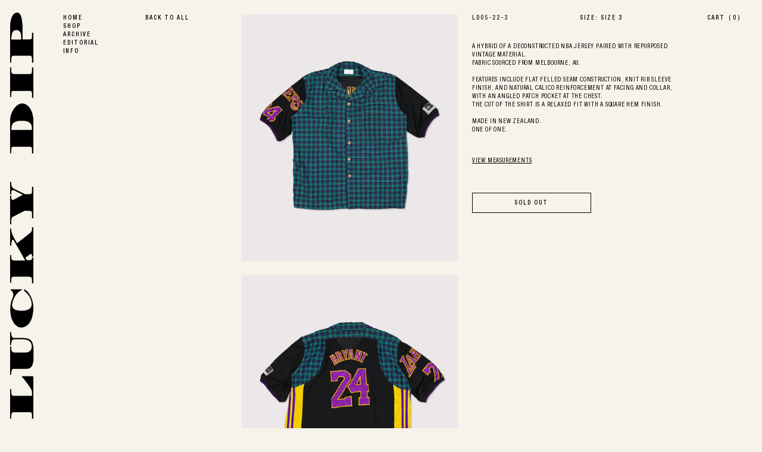

--- FILE ---
content_type: text/html; charset=utf-8
request_url: https://shop.luckydipclothing.com/products/ld05-22-8
body_size: 15556
content:
<!doctype html>
<html class="no-js" lang="en">
<head>
  <meta charset="utf-8">
  <meta http-equiv="X-UA-Compatible" content="IE=edge">
  <meta name="viewport" content="width=device-width,initial-scale=1,user-scalable=no">
  <meta name="theme-color" content="#ffffff">
  
  <link rel="canonical" href="https://shop.luckydipclothing.com/products/ld05-22-8">
  <title>
  Hawaiian NBA Shirt &ndash; Lucky Dip Inventory
  </title>
  <meta name="google-site-verification" content="" />
  
  <meta name="description" content="Details: Hawaiian shirt | NBA | Made in New Zealand">
  
  <meta name="author" content="meide.studio">
  <meta name="keywords" content="luckydip, lucky dip clothing">
  <!-- /snippets/social-meta-tags.liquid -->




<meta property="og:site_name" content="Lucky Dip Inventory">
<meta property="og:url" content="https://shop.luckydipclothing.com/products/ld05-22-8">
<meta property="og:title" content="Hawaiian NBA Shirt">
<meta property="og:type" content="product">
<meta property="og:description" content="Details: Hawaiian shirt | NBA | Made in New Zealand">

  <meta property="og:price:amount" content="450.00">
  <meta property="og:price:currency" content="NZD">

<meta property="og:image" content="http://shop.luckydipclothing.com/cdn/shop/products/8a_f206cbc7-6f8c-40bb-a263-d0f9f1b5f483_1200x1200.jpg?v=1649222444"><meta property="og:image" content="http://shop.luckydipclothing.com/cdn/shop/products/8b_f8f90cbb-af17-4355-bb4a-629d29786816_1200x1200.jpg?v=1649222444"><meta property="og:image" content="http://shop.luckydipclothing.com/cdn/shop/products/8c_f71f5d8f-1507-477a-a870-6de7a5bc38d8_1200x1200.jpg?v=1649222444">
<meta property="og:image:secure_url" content="https://shop.luckydipclothing.com/cdn/shop/products/8a_f206cbc7-6f8c-40bb-a263-d0f9f1b5f483_1200x1200.jpg?v=1649222444"><meta property="og:image:secure_url" content="https://shop.luckydipclothing.com/cdn/shop/products/8b_f8f90cbb-af17-4355-bb4a-629d29786816_1200x1200.jpg?v=1649222444"><meta property="og:image:secure_url" content="https://shop.luckydipclothing.com/cdn/shop/products/8c_f71f5d8f-1507-477a-a870-6de7a5bc38d8_1200x1200.jpg?v=1649222444">


<meta name="twitter:card" content="summary_large_image">
<meta name="twitter:title" content="Hawaiian NBA Shirt">
<meta name="twitter:description" content="Details: Hawaiian shirt | NBA | Made in New Zealand">

  <style data-shopify>
  :root {
    --color-body-text: #666666;
    --color-body: #ffffff;
  }
</style>

  <link href="//shop.luckydipclothing.com/cdn/shop/t/17/assets/theme.scss.css?v=127678160783890186751674765274" rel="stylesheet" type="text/css" media="all" />
  <link href="//shop.luckydipclothing.com/cdn/shop/t/17/assets/default.css?v=136307887939416711701651753790" rel="stylesheet" type="text/css" media="all" />
  <script src="//shop.luckydipclothing.com/cdn/shop/t/17/assets/vendor.js?v=62792291716168909341650968583" defer="defer"></script>
  <script src="https://kit.fontawesome.com/74a0c6ef69.js" crossorigin="anonymous"></script>
  <script>
    window.theme = window.theme || {};
    theme.strings = {
      cartEmpty: "Your cart is currently empty.",
      savingHtml: "You're saving [savings]",
      addToCart: "Add to cart",
      soldOut: "Sold out",
      unavailable: "Unavailable",
      addressError: "Error looking up that address",
      addressNoResults: "No results for that address",
      addressQueryLimit: "You have exceeded the Google API usage limit. Consider upgrading to a \u003ca href=\"https:\/\/developers.google.com\/maps\/premium\/usage-limits\"\u003ePremium Plan\u003c\/a\u003e.",
      authError: "There was a problem authenticating your Google Maps API Key."
    };
    theme.settings = {
      cartType: "drawer",
      moneyFormat: "\u003cspan class=money\u003e$ {{amount}} NZD\u003c\/span\u003e"
    };
  </script>

  <script src="//shop.luckydipclothing.com/cdn/shop/t/17/assets/lazysizes.min.js?v=155223123402716617051650968578" async="async"></script>
  

  <script src="//shop.luckydipclothing.com/cdn/shopifycloud/storefront/assets/themes_support/option_selection-b017cd28.js" defer="defer"></script>
  <script src="//shop.luckydipclothing.com/cdn/shop/t/17/assets/theme.js?v=181599046687212044071650968592" defer="defer"></script>
  <script src="//shop.luckydipclothing.com/cdn/shop/t/17/assets/custom.js?v=63698073502731647981651029940" defer="defer"></script>

  <script>window.performance && window.performance.mark && window.performance.mark('shopify.content_for_header.start');</script><meta name="facebook-domain-verification" content="wfq1ib2eoveivfhjq4s3ea7q2q0dah">
<meta id="shopify-digital-wallet" name="shopify-digital-wallet" content="/1228800072/digital_wallets/dialog">
<meta name="shopify-checkout-api-token" content="f56da80f4d22107ea9aa40559e2cb031">
<link rel="alternate" type="application/json+oembed" href="https://shop.luckydipclothing.com/products/ld05-22-8.oembed">
<script async="async" src="/checkouts/internal/preloads.js?locale=en-NZ"></script>
<link rel="preconnect" href="https://shop.app" crossorigin="anonymous">
<script async="async" src="https://shop.app/checkouts/internal/preloads.js?locale=en-NZ&shop_id=1228800072" crossorigin="anonymous"></script>
<script id="apple-pay-shop-capabilities" type="application/json">{"shopId":1228800072,"countryCode":"NZ","currencyCode":"NZD","merchantCapabilities":["supports3DS"],"merchantId":"gid:\/\/shopify\/Shop\/1228800072","merchantName":"Lucky Dip Inventory","requiredBillingContactFields":["postalAddress","email","phone"],"requiredShippingContactFields":["postalAddress","email","phone"],"shippingType":"shipping","supportedNetworks":["visa","masterCard","amex","jcb"],"total":{"type":"pending","label":"Lucky Dip Inventory","amount":"1.00"},"shopifyPaymentsEnabled":true,"supportsSubscriptions":true}</script>
<script id="shopify-features" type="application/json">{"accessToken":"f56da80f4d22107ea9aa40559e2cb031","betas":["rich-media-storefront-analytics"],"domain":"shop.luckydipclothing.com","predictiveSearch":true,"shopId":1228800072,"locale":"en"}</script>
<script>var Shopify = Shopify || {};
Shopify.shop = "luckydipclothing-2.myshopify.com";
Shopify.locale = "en";
Shopify.currency = {"active":"NZD","rate":"1.0"};
Shopify.country = "NZ";
Shopify.theme = {"name":"Design refinement - Meide v3","id":129365934230,"schema_name":"Boundless","schema_version":"10.6.0","theme_store_id":null,"role":"main"};
Shopify.theme.handle = "null";
Shopify.theme.style = {"id":null,"handle":null};
Shopify.cdnHost = "shop.luckydipclothing.com/cdn";
Shopify.routes = Shopify.routes || {};
Shopify.routes.root = "/";</script>
<script type="module">!function(o){(o.Shopify=o.Shopify||{}).modules=!0}(window);</script>
<script>!function(o){function n(){var o=[];function n(){o.push(Array.prototype.slice.apply(arguments))}return n.q=o,n}var t=o.Shopify=o.Shopify||{};t.loadFeatures=n(),t.autoloadFeatures=n()}(window);</script>
<script>
  window.ShopifyPay = window.ShopifyPay || {};
  window.ShopifyPay.apiHost = "shop.app\/pay";
  window.ShopifyPay.redirectState = null;
</script>
<script id="shop-js-analytics" type="application/json">{"pageType":"product"}</script>
<script defer="defer" async type="module" src="//shop.luckydipclothing.com/cdn/shopifycloud/shop-js/modules/v2/client.init-shop-cart-sync_C5BV16lS.en.esm.js"></script>
<script defer="defer" async type="module" src="//shop.luckydipclothing.com/cdn/shopifycloud/shop-js/modules/v2/chunk.common_CygWptCX.esm.js"></script>
<script type="module">
  await import("//shop.luckydipclothing.com/cdn/shopifycloud/shop-js/modules/v2/client.init-shop-cart-sync_C5BV16lS.en.esm.js");
await import("//shop.luckydipclothing.com/cdn/shopifycloud/shop-js/modules/v2/chunk.common_CygWptCX.esm.js");

  window.Shopify.SignInWithShop?.initShopCartSync?.({"fedCMEnabled":true,"windoidEnabled":true});

</script>
<script>
  window.Shopify = window.Shopify || {};
  if (!window.Shopify.featureAssets) window.Shopify.featureAssets = {};
  window.Shopify.featureAssets['shop-js'] = {"shop-cart-sync":["modules/v2/client.shop-cart-sync_ZFArdW7E.en.esm.js","modules/v2/chunk.common_CygWptCX.esm.js"],"init-fed-cm":["modules/v2/client.init-fed-cm_CmiC4vf6.en.esm.js","modules/v2/chunk.common_CygWptCX.esm.js"],"shop-button":["modules/v2/client.shop-button_tlx5R9nI.en.esm.js","modules/v2/chunk.common_CygWptCX.esm.js"],"shop-cash-offers":["modules/v2/client.shop-cash-offers_DOA2yAJr.en.esm.js","modules/v2/chunk.common_CygWptCX.esm.js","modules/v2/chunk.modal_D71HUcav.esm.js"],"init-windoid":["modules/v2/client.init-windoid_sURxWdc1.en.esm.js","modules/v2/chunk.common_CygWptCX.esm.js"],"shop-toast-manager":["modules/v2/client.shop-toast-manager_ClPi3nE9.en.esm.js","modules/v2/chunk.common_CygWptCX.esm.js"],"init-shop-email-lookup-coordinator":["modules/v2/client.init-shop-email-lookup-coordinator_B8hsDcYM.en.esm.js","modules/v2/chunk.common_CygWptCX.esm.js"],"init-shop-cart-sync":["modules/v2/client.init-shop-cart-sync_C5BV16lS.en.esm.js","modules/v2/chunk.common_CygWptCX.esm.js"],"avatar":["modules/v2/client.avatar_BTnouDA3.en.esm.js"],"pay-button":["modules/v2/client.pay-button_FdsNuTd3.en.esm.js","modules/v2/chunk.common_CygWptCX.esm.js"],"init-customer-accounts":["modules/v2/client.init-customer-accounts_DxDtT_ad.en.esm.js","modules/v2/client.shop-login-button_C5VAVYt1.en.esm.js","modules/v2/chunk.common_CygWptCX.esm.js","modules/v2/chunk.modal_D71HUcav.esm.js"],"init-shop-for-new-customer-accounts":["modules/v2/client.init-shop-for-new-customer-accounts_ChsxoAhi.en.esm.js","modules/v2/client.shop-login-button_C5VAVYt1.en.esm.js","modules/v2/chunk.common_CygWptCX.esm.js","modules/v2/chunk.modal_D71HUcav.esm.js"],"shop-login-button":["modules/v2/client.shop-login-button_C5VAVYt1.en.esm.js","modules/v2/chunk.common_CygWptCX.esm.js","modules/v2/chunk.modal_D71HUcav.esm.js"],"init-customer-accounts-sign-up":["modules/v2/client.init-customer-accounts-sign-up_CPSyQ0Tj.en.esm.js","modules/v2/client.shop-login-button_C5VAVYt1.en.esm.js","modules/v2/chunk.common_CygWptCX.esm.js","modules/v2/chunk.modal_D71HUcav.esm.js"],"shop-follow-button":["modules/v2/client.shop-follow-button_Cva4Ekp9.en.esm.js","modules/v2/chunk.common_CygWptCX.esm.js","modules/v2/chunk.modal_D71HUcav.esm.js"],"checkout-modal":["modules/v2/client.checkout-modal_BPM8l0SH.en.esm.js","modules/v2/chunk.common_CygWptCX.esm.js","modules/v2/chunk.modal_D71HUcav.esm.js"],"lead-capture":["modules/v2/client.lead-capture_Bi8yE_yS.en.esm.js","modules/v2/chunk.common_CygWptCX.esm.js","modules/v2/chunk.modal_D71HUcav.esm.js"],"shop-login":["modules/v2/client.shop-login_D6lNrXab.en.esm.js","modules/v2/chunk.common_CygWptCX.esm.js","modules/v2/chunk.modal_D71HUcav.esm.js"],"payment-terms":["modules/v2/client.payment-terms_CZxnsJam.en.esm.js","modules/v2/chunk.common_CygWptCX.esm.js","modules/v2/chunk.modal_D71HUcav.esm.js"]};
</script>
<script>(function() {
  var isLoaded = false;
  function asyncLoad() {
    if (isLoaded) return;
    isLoaded = true;
    var urls = ["https:\/\/cdn.shopify.com\/s\/files\/1\/0012\/2880\/0072\/t\/8\/assets\/ginit.js?15471747047706160821\u0026shop=luckydipclothing-2.myshopify.com","https:\/\/chimpstatic.com\/mcjs-connected\/js\/users\/43ebf4aa24c5911825e2772de\/74d5f4d3c5547ef74de59a96d.js?shop=luckydipclothing-2.myshopify.com","\/\/www.powr.io\/powr.js?powr-token=luckydipclothing-2.myshopify.com\u0026external-type=shopify\u0026shop=luckydipclothing-2.myshopify.com","https:\/\/static.klaviyo.com\/onsite\/js\/klaviyo.js?company_id=WDyHHW\u0026shop=luckydipclothing-2.myshopify.com","https:\/\/static.klaviyo.com\/onsite\/js\/klaviyo.js?company_id=WDyHHW\u0026shop=luckydipclothing-2.myshopify.com","https:\/\/cdn.shopify.com\/s\/files\/1\/0012\/2880\/0072\/t\/17\/assets\/doubly.js?v=1650968570\u0026shop=luckydipclothing-2.myshopify.com","\/\/app.backinstock.org\/widget\/12172_1675165471.js?category=bis\u0026v=6\u0026shop=luckydipclothing-2.myshopify.com"];
    for (var i = 0; i < urls.length; i++) {
      var s = document.createElement('script');
      s.type = 'text/javascript';
      s.async = true;
      s.src = urls[i];
      var x = document.getElementsByTagName('script')[0];
      x.parentNode.insertBefore(s, x);
    }
  };
  if(window.attachEvent) {
    window.attachEvent('onload', asyncLoad);
  } else {
    window.addEventListener('load', asyncLoad, false);
  }
})();</script>
<script id="__st">var __st={"a":1228800072,"offset":46800,"reqid":"30f2abb3-eb67-450f-a9fd-66194c386a5f-1768661889","pageurl":"shop.luckydipclothing.com\/products\/ld05-22-8","u":"30d439de17bf","p":"product","rtyp":"product","rid":7424710836374};</script>
<script>window.ShopifyPaypalV4VisibilityTracking = true;</script>
<script id="captcha-bootstrap">!function(){'use strict';const t='contact',e='account',n='new_comment',o=[[t,t],['blogs',n],['comments',n],[t,'customer']],c=[[e,'customer_login'],[e,'guest_login'],[e,'recover_customer_password'],[e,'create_customer']],r=t=>t.map((([t,e])=>`form[action*='/${t}']:not([data-nocaptcha='true']) input[name='form_type'][value='${e}']`)).join(','),a=t=>()=>t?[...document.querySelectorAll(t)].map((t=>t.form)):[];function s(){const t=[...o],e=r(t);return a(e)}const i='password',u='form_key',d=['recaptcha-v3-token','g-recaptcha-response','h-captcha-response',i],f=()=>{try{return window.sessionStorage}catch{return}},m='__shopify_v',_=t=>t.elements[u];function p(t,e,n=!1){try{const o=window.sessionStorage,c=JSON.parse(o.getItem(e)),{data:r}=function(t){const{data:e,action:n}=t;return t[m]||n?{data:e,action:n}:{data:t,action:n}}(c);for(const[e,n]of Object.entries(r))t.elements[e]&&(t.elements[e].value=n);n&&o.removeItem(e)}catch(o){console.error('form repopulation failed',{error:o})}}const l='form_type',E='cptcha';function T(t){t.dataset[E]=!0}const w=window,h=w.document,L='Shopify',v='ce_forms',y='captcha';let A=!1;((t,e)=>{const n=(g='f06e6c50-85a8-45c8-87d0-21a2b65856fe',I='https://cdn.shopify.com/shopifycloud/storefront-forms-hcaptcha/ce_storefront_forms_captcha_hcaptcha.v1.5.2.iife.js',D={infoText:'Protected by hCaptcha',privacyText:'Privacy',termsText:'Terms'},(t,e,n)=>{const o=w[L][v],c=o.bindForm;if(c)return c(t,g,e,D).then(n);var r;o.q.push([[t,g,e,D],n]),r=I,A||(h.body.append(Object.assign(h.createElement('script'),{id:'captcha-provider',async:!0,src:r})),A=!0)});var g,I,D;w[L]=w[L]||{},w[L][v]=w[L][v]||{},w[L][v].q=[],w[L][y]=w[L][y]||{},w[L][y].protect=function(t,e){n(t,void 0,e),T(t)},Object.freeze(w[L][y]),function(t,e,n,w,h,L){const[v,y,A,g]=function(t,e,n){const i=e?o:[],u=t?c:[],d=[...i,...u],f=r(d),m=r(i),_=r(d.filter((([t,e])=>n.includes(e))));return[a(f),a(m),a(_),s()]}(w,h,L),I=t=>{const e=t.target;return e instanceof HTMLFormElement?e:e&&e.form},D=t=>v().includes(t);t.addEventListener('submit',(t=>{const e=I(t);if(!e)return;const n=D(e)&&!e.dataset.hcaptchaBound&&!e.dataset.recaptchaBound,o=_(e),c=g().includes(e)&&(!o||!o.value);(n||c)&&t.preventDefault(),c&&!n&&(function(t){try{if(!f())return;!function(t){const e=f();if(!e)return;const n=_(t);if(!n)return;const o=n.value;o&&e.removeItem(o)}(t);const e=Array.from(Array(32),(()=>Math.random().toString(36)[2])).join('');!function(t,e){_(t)||t.append(Object.assign(document.createElement('input'),{type:'hidden',name:u})),t.elements[u].value=e}(t,e),function(t,e){const n=f();if(!n)return;const o=[...t.querySelectorAll(`input[type='${i}']`)].map((({name:t})=>t)),c=[...d,...o],r={};for(const[a,s]of new FormData(t).entries())c.includes(a)||(r[a]=s);n.setItem(e,JSON.stringify({[m]:1,action:t.action,data:r}))}(t,e)}catch(e){console.error('failed to persist form',e)}}(e),e.submit())}));const S=(t,e)=>{t&&!t.dataset[E]&&(n(t,e.some((e=>e===t))),T(t))};for(const o of['focusin','change'])t.addEventListener(o,(t=>{const e=I(t);D(e)&&S(e,y())}));const B=e.get('form_key'),M=e.get(l),P=B&&M;t.addEventListener('DOMContentLoaded',(()=>{const t=y();if(P)for(const e of t)e.elements[l].value===M&&p(e,B);[...new Set([...A(),...v().filter((t=>'true'===t.dataset.shopifyCaptcha))])].forEach((e=>S(e,t)))}))}(h,new URLSearchParams(w.location.search),n,t,e,['guest_login'])})(!0,!0)}();</script>
<script integrity="sha256-4kQ18oKyAcykRKYeNunJcIwy7WH5gtpwJnB7kiuLZ1E=" data-source-attribution="shopify.loadfeatures" defer="defer" src="//shop.luckydipclothing.com/cdn/shopifycloud/storefront/assets/storefront/load_feature-a0a9edcb.js" crossorigin="anonymous"></script>
<script crossorigin="anonymous" defer="defer" src="//shop.luckydipclothing.com/cdn/shopifycloud/storefront/assets/shopify_pay/storefront-65b4c6d7.js?v=20250812"></script>
<script data-source-attribution="shopify.dynamic_checkout.dynamic.init">var Shopify=Shopify||{};Shopify.PaymentButton=Shopify.PaymentButton||{isStorefrontPortableWallets:!0,init:function(){window.Shopify.PaymentButton.init=function(){};var t=document.createElement("script");t.src="https://shop.luckydipclothing.com/cdn/shopifycloud/portable-wallets/latest/portable-wallets.en.js",t.type="module",document.head.appendChild(t)}};
</script>
<script data-source-attribution="shopify.dynamic_checkout.buyer_consent">
  function portableWalletsHideBuyerConsent(e){var t=document.getElementById("shopify-buyer-consent"),n=document.getElementById("shopify-subscription-policy-button");t&&n&&(t.classList.add("hidden"),t.setAttribute("aria-hidden","true"),n.removeEventListener("click",e))}function portableWalletsShowBuyerConsent(e){var t=document.getElementById("shopify-buyer-consent"),n=document.getElementById("shopify-subscription-policy-button");t&&n&&(t.classList.remove("hidden"),t.removeAttribute("aria-hidden"),n.addEventListener("click",e))}window.Shopify?.PaymentButton&&(window.Shopify.PaymentButton.hideBuyerConsent=portableWalletsHideBuyerConsent,window.Shopify.PaymentButton.showBuyerConsent=portableWalletsShowBuyerConsent);
</script>
<script>
  function portableWalletsCleanup(e){e&&e.src&&console.error("Failed to load portable wallets script "+e.src);var t=document.querySelectorAll("shopify-accelerated-checkout .shopify-payment-button__skeleton, shopify-accelerated-checkout-cart .wallet-cart-button__skeleton"),e=document.getElementById("shopify-buyer-consent");for(let e=0;e<t.length;e++)t[e].remove();e&&e.remove()}function portableWalletsNotLoadedAsModule(e){e instanceof ErrorEvent&&"string"==typeof e.message&&e.message.includes("import.meta")&&"string"==typeof e.filename&&e.filename.includes("portable-wallets")&&(window.removeEventListener("error",portableWalletsNotLoadedAsModule),window.Shopify.PaymentButton.failedToLoad=e,"loading"===document.readyState?document.addEventListener("DOMContentLoaded",window.Shopify.PaymentButton.init):window.Shopify.PaymentButton.init())}window.addEventListener("error",portableWalletsNotLoadedAsModule);
</script>

<script type="module" src="https://shop.luckydipclothing.com/cdn/shopifycloud/portable-wallets/latest/portable-wallets.en.js" onError="portableWalletsCleanup(this)" crossorigin="anonymous"></script>
<script nomodule>
  document.addEventListener("DOMContentLoaded", portableWalletsCleanup);
</script>

<link id="shopify-accelerated-checkout-styles" rel="stylesheet" media="screen" href="https://shop.luckydipclothing.com/cdn/shopifycloud/portable-wallets/latest/accelerated-checkout-backwards-compat.css" crossorigin="anonymous">
<style id="shopify-accelerated-checkout-cart">
        #shopify-buyer-consent {
  margin-top: 1em;
  display: inline-block;
  width: 100%;
}

#shopify-buyer-consent.hidden {
  display: none;
}

#shopify-subscription-policy-button {
  background: none;
  border: none;
  padding: 0;
  text-decoration: underline;
  font-size: inherit;
  cursor: pointer;
}

#shopify-subscription-policy-button::before {
  box-shadow: none;
}

      </style>

<script>window.performance && window.performance.mark && window.performance.mark('shopify.content_for_header.end');</script>

  <script src="//shop.luckydipclothing.com/cdn/shop/t/17/assets/flickity.pkgd.min.js?v=103772683994877686521650968570"></script>
  <script src="//shop.luckydipclothing.com/cdn/shop/t/17/assets/sticky.min.js?v=110282835735166972161650968581"></script>
  <script>
    (function () {
      // Makes Title Sticky
      // Using the JS Library: https://github.com/rgalus/sticky-js
      var stickyInstance = new Sticky('.ld-product-sticky', {
        stickyFor: 1100,
        marginTop: 24
      });
    })()
  </script>
<link href="https://monorail-edge.shopifysvc.com" rel="dns-prefetch">
<script>(function(){if ("sendBeacon" in navigator && "performance" in window) {try {var session_token_from_headers = performance.getEntriesByType('navigation')[0].serverTiming.find(x => x.name == '_s').description;} catch {var session_token_from_headers = undefined;}var session_cookie_matches = document.cookie.match(/_shopify_s=([^;]*)/);var session_token_from_cookie = session_cookie_matches && session_cookie_matches.length === 2 ? session_cookie_matches[1] : "";var session_token = session_token_from_headers || session_token_from_cookie || "";function handle_abandonment_event(e) {var entries = performance.getEntries().filter(function(entry) {return /monorail-edge.shopifysvc.com/.test(entry.name);});if (!window.abandonment_tracked && entries.length === 0) {window.abandonment_tracked = true;var currentMs = Date.now();var navigation_start = performance.timing.navigationStart;var payload = {shop_id: 1228800072,url: window.location.href,navigation_start,duration: currentMs - navigation_start,session_token,page_type: "product"};window.navigator.sendBeacon("https://monorail-edge.shopifysvc.com/v1/produce", JSON.stringify({schema_id: "online_store_buyer_site_abandonment/1.1",payload: payload,metadata: {event_created_at_ms: currentMs,event_sent_at_ms: currentMs}}));}}window.addEventListener('pagehide', handle_abandonment_event);}}());</script>
<script id="web-pixels-manager-setup">(function e(e,d,r,n,o){if(void 0===o&&(o={}),!Boolean(null===(a=null===(i=window.Shopify)||void 0===i?void 0:i.analytics)||void 0===a?void 0:a.replayQueue)){var i,a;window.Shopify=window.Shopify||{};var t=window.Shopify;t.analytics=t.analytics||{};var s=t.analytics;s.replayQueue=[],s.publish=function(e,d,r){return s.replayQueue.push([e,d,r]),!0};try{self.performance.mark("wpm:start")}catch(e){}var l=function(){var e={modern:/Edge?\/(1{2}[4-9]|1[2-9]\d|[2-9]\d{2}|\d{4,})\.\d+(\.\d+|)|Firefox\/(1{2}[4-9]|1[2-9]\d|[2-9]\d{2}|\d{4,})\.\d+(\.\d+|)|Chrom(ium|e)\/(9{2}|\d{3,})\.\d+(\.\d+|)|(Maci|X1{2}).+ Version\/(15\.\d+|(1[6-9]|[2-9]\d|\d{3,})\.\d+)([,.]\d+|)( \(\w+\)|)( Mobile\/\w+|) Safari\/|Chrome.+OPR\/(9{2}|\d{3,})\.\d+\.\d+|(CPU[ +]OS|iPhone[ +]OS|CPU[ +]iPhone|CPU IPhone OS|CPU iPad OS)[ +]+(15[._]\d+|(1[6-9]|[2-9]\d|\d{3,})[._]\d+)([._]\d+|)|Android:?[ /-](13[3-9]|1[4-9]\d|[2-9]\d{2}|\d{4,})(\.\d+|)(\.\d+|)|Android.+Firefox\/(13[5-9]|1[4-9]\d|[2-9]\d{2}|\d{4,})\.\d+(\.\d+|)|Android.+Chrom(ium|e)\/(13[3-9]|1[4-9]\d|[2-9]\d{2}|\d{4,})\.\d+(\.\d+|)|SamsungBrowser\/([2-9]\d|\d{3,})\.\d+/,legacy:/Edge?\/(1[6-9]|[2-9]\d|\d{3,})\.\d+(\.\d+|)|Firefox\/(5[4-9]|[6-9]\d|\d{3,})\.\d+(\.\d+|)|Chrom(ium|e)\/(5[1-9]|[6-9]\d|\d{3,})\.\d+(\.\d+|)([\d.]+$|.*Safari\/(?![\d.]+ Edge\/[\d.]+$))|(Maci|X1{2}).+ Version\/(10\.\d+|(1[1-9]|[2-9]\d|\d{3,})\.\d+)([,.]\d+|)( \(\w+\)|)( Mobile\/\w+|) Safari\/|Chrome.+OPR\/(3[89]|[4-9]\d|\d{3,})\.\d+\.\d+|(CPU[ +]OS|iPhone[ +]OS|CPU[ +]iPhone|CPU IPhone OS|CPU iPad OS)[ +]+(10[._]\d+|(1[1-9]|[2-9]\d|\d{3,})[._]\d+)([._]\d+|)|Android:?[ /-](13[3-9]|1[4-9]\d|[2-9]\d{2}|\d{4,})(\.\d+|)(\.\d+|)|Mobile Safari.+OPR\/([89]\d|\d{3,})\.\d+\.\d+|Android.+Firefox\/(13[5-9]|1[4-9]\d|[2-9]\d{2}|\d{4,})\.\d+(\.\d+|)|Android.+Chrom(ium|e)\/(13[3-9]|1[4-9]\d|[2-9]\d{2}|\d{4,})\.\d+(\.\d+|)|Android.+(UC? ?Browser|UCWEB|U3)[ /]?(15\.([5-9]|\d{2,})|(1[6-9]|[2-9]\d|\d{3,})\.\d+)\.\d+|SamsungBrowser\/(5\.\d+|([6-9]|\d{2,})\.\d+)|Android.+MQ{2}Browser\/(14(\.(9|\d{2,})|)|(1[5-9]|[2-9]\d|\d{3,})(\.\d+|))(\.\d+|)|K[Aa][Ii]OS\/(3\.\d+|([4-9]|\d{2,})\.\d+)(\.\d+|)/},d=e.modern,r=e.legacy,n=navigator.userAgent;return n.match(d)?"modern":n.match(r)?"legacy":"unknown"}(),u="modern"===l?"modern":"legacy",c=(null!=n?n:{modern:"",legacy:""})[u],f=function(e){return[e.baseUrl,"/wpm","/b",e.hashVersion,"modern"===e.buildTarget?"m":"l",".js"].join("")}({baseUrl:d,hashVersion:r,buildTarget:u}),m=function(e){var d=e.version,r=e.bundleTarget,n=e.surface,o=e.pageUrl,i=e.monorailEndpoint;return{emit:function(e){var a=e.status,t=e.errorMsg,s=(new Date).getTime(),l=JSON.stringify({metadata:{event_sent_at_ms:s},events:[{schema_id:"web_pixels_manager_load/3.1",payload:{version:d,bundle_target:r,page_url:o,status:a,surface:n,error_msg:t},metadata:{event_created_at_ms:s}}]});if(!i)return console&&console.warn&&console.warn("[Web Pixels Manager] No Monorail endpoint provided, skipping logging."),!1;try{return self.navigator.sendBeacon.bind(self.navigator)(i,l)}catch(e){}var u=new XMLHttpRequest;try{return u.open("POST",i,!0),u.setRequestHeader("Content-Type","text/plain"),u.send(l),!0}catch(e){return console&&console.warn&&console.warn("[Web Pixels Manager] Got an unhandled error while logging to Monorail."),!1}}}}({version:r,bundleTarget:l,surface:e.surface,pageUrl:self.location.href,monorailEndpoint:e.monorailEndpoint});try{o.browserTarget=l,function(e){var d=e.src,r=e.async,n=void 0===r||r,o=e.onload,i=e.onerror,a=e.sri,t=e.scriptDataAttributes,s=void 0===t?{}:t,l=document.createElement("script"),u=document.querySelector("head"),c=document.querySelector("body");if(l.async=n,l.src=d,a&&(l.integrity=a,l.crossOrigin="anonymous"),s)for(var f in s)if(Object.prototype.hasOwnProperty.call(s,f))try{l.dataset[f]=s[f]}catch(e){}if(o&&l.addEventListener("load",o),i&&l.addEventListener("error",i),u)u.appendChild(l);else{if(!c)throw new Error("Did not find a head or body element to append the script");c.appendChild(l)}}({src:f,async:!0,onload:function(){if(!function(){var e,d;return Boolean(null===(d=null===(e=window.Shopify)||void 0===e?void 0:e.analytics)||void 0===d?void 0:d.initialized)}()){var d=window.webPixelsManager.init(e)||void 0;if(d){var r=window.Shopify.analytics;r.replayQueue.forEach((function(e){var r=e[0],n=e[1],o=e[2];d.publishCustomEvent(r,n,o)})),r.replayQueue=[],r.publish=d.publishCustomEvent,r.visitor=d.visitor,r.initialized=!0}}},onerror:function(){return m.emit({status:"failed",errorMsg:"".concat(f," has failed to load")})},sri:function(e){var d=/^sha384-[A-Za-z0-9+/=]+$/;return"string"==typeof e&&d.test(e)}(c)?c:"",scriptDataAttributes:o}),m.emit({status:"loading"})}catch(e){m.emit({status:"failed",errorMsg:(null==e?void 0:e.message)||"Unknown error"})}}})({shopId: 1228800072,storefrontBaseUrl: "https://shop.luckydipclothing.com",extensionsBaseUrl: "https://extensions.shopifycdn.com/cdn/shopifycloud/web-pixels-manager",monorailEndpoint: "https://monorail-edge.shopifysvc.com/unstable/produce_batch",surface: "storefront-renderer",enabledBetaFlags: ["2dca8a86"],webPixelsConfigList: [{"id":"152469654","configuration":"{\"pixel_id\":\"731710404297062\",\"pixel_type\":\"facebook_pixel\",\"metaapp_system_user_token\":\"-\"}","eventPayloadVersion":"v1","runtimeContext":"OPEN","scriptVersion":"ca16bc87fe92b6042fbaa3acc2fbdaa6","type":"APP","apiClientId":2329312,"privacyPurposes":["ANALYTICS","MARKETING","SALE_OF_DATA"],"dataSharingAdjustments":{"protectedCustomerApprovalScopes":["read_customer_address","read_customer_email","read_customer_name","read_customer_personal_data","read_customer_phone"]}},{"id":"55345302","eventPayloadVersion":"v1","runtimeContext":"LAX","scriptVersion":"1","type":"CUSTOM","privacyPurposes":["MARKETING"],"name":"Meta pixel (migrated)"},{"id":"75661462","eventPayloadVersion":"v1","runtimeContext":"LAX","scriptVersion":"1","type":"CUSTOM","privacyPurposes":["ANALYTICS"],"name":"Google Analytics tag (migrated)"},{"id":"shopify-app-pixel","configuration":"{}","eventPayloadVersion":"v1","runtimeContext":"STRICT","scriptVersion":"0450","apiClientId":"shopify-pixel","type":"APP","privacyPurposes":["ANALYTICS","MARKETING"]},{"id":"shopify-custom-pixel","eventPayloadVersion":"v1","runtimeContext":"LAX","scriptVersion":"0450","apiClientId":"shopify-pixel","type":"CUSTOM","privacyPurposes":["ANALYTICS","MARKETING"]}],isMerchantRequest: false,initData: {"shop":{"name":"Lucky Dip Inventory","paymentSettings":{"currencyCode":"NZD"},"myshopifyDomain":"luckydipclothing-2.myshopify.com","countryCode":"NZ","storefrontUrl":"https:\/\/shop.luckydipclothing.com"},"customer":null,"cart":null,"checkout":null,"productVariants":[{"price":{"amount":450.0,"currencyCode":"NZD"},"product":{"title":"LD05-22-3","vendor":"Size 3","id":"7424710836374","untranslatedTitle":"LD05-22-3","url":"\/products\/ld05-22-8","type":"Hawaiian"},"id":"41630693064854","image":{"src":"\/\/shop.luckydipclothing.com\/cdn\/shop\/products\/8a_f206cbc7-6f8c-40bb-a263-d0f9f1b5f483.jpg?v=1649222444"},"sku":"","title":"Default Title","untranslatedTitle":"Default Title"}],"purchasingCompany":null},},"https://shop.luckydipclothing.com/cdn","fcfee988w5aeb613cpc8e4bc33m6693e112",{"modern":"","legacy":""},{"shopId":"1228800072","storefrontBaseUrl":"https:\/\/shop.luckydipclothing.com","extensionBaseUrl":"https:\/\/extensions.shopifycdn.com\/cdn\/shopifycloud\/web-pixels-manager","surface":"storefront-renderer","enabledBetaFlags":"[\"2dca8a86\"]","isMerchantRequest":"false","hashVersion":"fcfee988w5aeb613cpc8e4bc33m6693e112","publish":"custom","events":"[[\"page_viewed\",{}],[\"product_viewed\",{\"productVariant\":{\"price\":{\"amount\":450.0,\"currencyCode\":\"NZD\"},\"product\":{\"title\":\"LD05-22-3\",\"vendor\":\"Size 3\",\"id\":\"7424710836374\",\"untranslatedTitle\":\"LD05-22-3\",\"url\":\"\/products\/ld05-22-8\",\"type\":\"Hawaiian\"},\"id\":\"41630693064854\",\"image\":{\"src\":\"\/\/shop.luckydipclothing.com\/cdn\/shop\/products\/8a_f206cbc7-6f8c-40bb-a263-d0f9f1b5f483.jpg?v=1649222444\"},\"sku\":\"\",\"title\":\"Default Title\",\"untranslatedTitle\":\"Default Title\"}}]]"});</script><script>
  window.ShopifyAnalytics = window.ShopifyAnalytics || {};
  window.ShopifyAnalytics.meta = window.ShopifyAnalytics.meta || {};
  window.ShopifyAnalytics.meta.currency = 'NZD';
  var meta = {"product":{"id":7424710836374,"gid":"gid:\/\/shopify\/Product\/7424710836374","vendor":"Size 3","type":"Hawaiian","handle":"ld05-22-8","variants":[{"id":41630693064854,"price":45000,"name":"LD05-22-3","public_title":null,"sku":""}],"remote":false},"page":{"pageType":"product","resourceType":"product","resourceId":7424710836374,"requestId":"30f2abb3-eb67-450f-a9fd-66194c386a5f-1768661889"}};
  for (var attr in meta) {
    window.ShopifyAnalytics.meta[attr] = meta[attr];
  }
</script>
<script class="analytics">
  (function () {
    var customDocumentWrite = function(content) {
      var jquery = null;

      if (window.jQuery) {
        jquery = window.jQuery;
      } else if (window.Checkout && window.Checkout.$) {
        jquery = window.Checkout.$;
      }

      if (jquery) {
        jquery('body').append(content);
      }
    };

    var hasLoggedConversion = function(token) {
      if (token) {
        return document.cookie.indexOf('loggedConversion=' + token) !== -1;
      }
      return false;
    }

    var setCookieIfConversion = function(token) {
      if (token) {
        var twoMonthsFromNow = new Date(Date.now());
        twoMonthsFromNow.setMonth(twoMonthsFromNow.getMonth() + 2);

        document.cookie = 'loggedConversion=' + token + '; expires=' + twoMonthsFromNow;
      }
    }

    var trekkie = window.ShopifyAnalytics.lib = window.trekkie = window.trekkie || [];
    if (trekkie.integrations) {
      return;
    }
    trekkie.methods = [
      'identify',
      'page',
      'ready',
      'track',
      'trackForm',
      'trackLink'
    ];
    trekkie.factory = function(method) {
      return function() {
        var args = Array.prototype.slice.call(arguments);
        args.unshift(method);
        trekkie.push(args);
        return trekkie;
      };
    };
    for (var i = 0; i < trekkie.methods.length; i++) {
      var key = trekkie.methods[i];
      trekkie[key] = trekkie.factory(key);
    }
    trekkie.load = function(config) {
      trekkie.config = config || {};
      trekkie.config.initialDocumentCookie = document.cookie;
      var first = document.getElementsByTagName('script')[0];
      var script = document.createElement('script');
      script.type = 'text/javascript';
      script.onerror = function(e) {
        var scriptFallback = document.createElement('script');
        scriptFallback.type = 'text/javascript';
        scriptFallback.onerror = function(error) {
                var Monorail = {
      produce: function produce(monorailDomain, schemaId, payload) {
        var currentMs = new Date().getTime();
        var event = {
          schema_id: schemaId,
          payload: payload,
          metadata: {
            event_created_at_ms: currentMs,
            event_sent_at_ms: currentMs
          }
        };
        return Monorail.sendRequest("https://" + monorailDomain + "/v1/produce", JSON.stringify(event));
      },
      sendRequest: function sendRequest(endpointUrl, payload) {
        // Try the sendBeacon API
        if (window && window.navigator && typeof window.navigator.sendBeacon === 'function' && typeof window.Blob === 'function' && !Monorail.isIos12()) {
          var blobData = new window.Blob([payload], {
            type: 'text/plain'
          });

          if (window.navigator.sendBeacon(endpointUrl, blobData)) {
            return true;
          } // sendBeacon was not successful

        } // XHR beacon

        var xhr = new XMLHttpRequest();

        try {
          xhr.open('POST', endpointUrl);
          xhr.setRequestHeader('Content-Type', 'text/plain');
          xhr.send(payload);
        } catch (e) {
          console.log(e);
        }

        return false;
      },
      isIos12: function isIos12() {
        return window.navigator.userAgent.lastIndexOf('iPhone; CPU iPhone OS 12_') !== -1 || window.navigator.userAgent.lastIndexOf('iPad; CPU OS 12_') !== -1;
      }
    };
    Monorail.produce('monorail-edge.shopifysvc.com',
      'trekkie_storefront_load_errors/1.1',
      {shop_id: 1228800072,
      theme_id: 129365934230,
      app_name: "storefront",
      context_url: window.location.href,
      source_url: "//shop.luckydipclothing.com/cdn/s/trekkie.storefront.cd680fe47e6c39ca5d5df5f0a32d569bc48c0f27.min.js"});

        };
        scriptFallback.async = true;
        scriptFallback.src = '//shop.luckydipclothing.com/cdn/s/trekkie.storefront.cd680fe47e6c39ca5d5df5f0a32d569bc48c0f27.min.js';
        first.parentNode.insertBefore(scriptFallback, first);
      };
      script.async = true;
      script.src = '//shop.luckydipclothing.com/cdn/s/trekkie.storefront.cd680fe47e6c39ca5d5df5f0a32d569bc48c0f27.min.js';
      first.parentNode.insertBefore(script, first);
    };
    trekkie.load(
      {"Trekkie":{"appName":"storefront","development":false,"defaultAttributes":{"shopId":1228800072,"isMerchantRequest":null,"themeId":129365934230,"themeCityHash":"8300148121472788060","contentLanguage":"en","currency":"NZD","eventMetadataId":"0e9c38ed-5ad6-4848-831e-43259f93801c"},"isServerSideCookieWritingEnabled":true,"monorailRegion":"shop_domain","enabledBetaFlags":["65f19447"]},"Session Attribution":{},"S2S":{"facebookCapiEnabled":true,"source":"trekkie-storefront-renderer","apiClientId":580111}}
    );

    var loaded = false;
    trekkie.ready(function() {
      if (loaded) return;
      loaded = true;

      window.ShopifyAnalytics.lib = window.trekkie;

      var originalDocumentWrite = document.write;
      document.write = customDocumentWrite;
      try { window.ShopifyAnalytics.merchantGoogleAnalytics.call(this); } catch(error) {};
      document.write = originalDocumentWrite;

      window.ShopifyAnalytics.lib.page(null,{"pageType":"product","resourceType":"product","resourceId":7424710836374,"requestId":"30f2abb3-eb67-450f-a9fd-66194c386a5f-1768661889","shopifyEmitted":true});

      var match = window.location.pathname.match(/checkouts\/(.+)\/(thank_you|post_purchase)/)
      var token = match? match[1]: undefined;
      if (!hasLoggedConversion(token)) {
        setCookieIfConversion(token);
        window.ShopifyAnalytics.lib.track("Viewed Product",{"currency":"NZD","variantId":41630693064854,"productId":7424710836374,"productGid":"gid:\/\/shopify\/Product\/7424710836374","name":"LD05-22-3","price":"450.00","sku":"","brand":"Size 3","variant":null,"category":"Hawaiian","nonInteraction":true,"remote":false},undefined,undefined,{"shopifyEmitted":true});
      window.ShopifyAnalytics.lib.track("monorail:\/\/trekkie_storefront_viewed_product\/1.1",{"currency":"NZD","variantId":41630693064854,"productId":7424710836374,"productGid":"gid:\/\/shopify\/Product\/7424710836374","name":"LD05-22-3","price":"450.00","sku":"","brand":"Size 3","variant":null,"category":"Hawaiian","nonInteraction":true,"remote":false,"referer":"https:\/\/shop.luckydipclothing.com\/products\/ld05-22-8"});
      }
    });


        var eventsListenerScript = document.createElement('script');
        eventsListenerScript.async = true;
        eventsListenerScript.src = "//shop.luckydipclothing.com/cdn/shopifycloud/storefront/assets/shop_events_listener-3da45d37.js";
        document.getElementsByTagName('head')[0].appendChild(eventsListenerScript);

})();</script>
  <script>
  if (!window.ga || (window.ga && typeof window.ga !== 'function')) {
    window.ga = function ga() {
      (window.ga.q = window.ga.q || []).push(arguments);
      if (window.Shopify && window.Shopify.analytics && typeof window.Shopify.analytics.publish === 'function') {
        window.Shopify.analytics.publish("ga_stub_called", {}, {sendTo: "google_osp_migration"});
      }
      console.error("Shopify's Google Analytics stub called with:", Array.from(arguments), "\nSee https://help.shopify.com/manual/promoting-marketing/pixels/pixel-migration#google for more information.");
    };
    if (window.Shopify && window.Shopify.analytics && typeof window.Shopify.analytics.publish === 'function') {
      window.Shopify.analytics.publish("ga_stub_initialized", {}, {sendTo: "google_osp_migration"});
    }
  }
</script>
<script
  defer
  src="https://shop.luckydipclothing.com/cdn/shopifycloud/perf-kit/shopify-perf-kit-3.0.4.min.js"
  data-application="storefront-renderer"
  data-shop-id="1228800072"
  data-render-region="gcp-us-central1"
  data-page-type="product"
  data-theme-instance-id="129365934230"
  data-theme-name="Boundless"
  data-theme-version="10.6.0"
  data-monorail-region="shop_domain"
  data-resource-timing-sampling-rate="10"
  data-shs="true"
  data-shs-beacon="true"
  data-shs-export-with-fetch="true"
  data-shs-logs-sample-rate="1"
  data-shs-beacon-endpoint="https://shop.luckydipclothing.com/api/collect"
></script>
</head>

<body id="hawaiian-nba-shirt" class="ld-body ld-page template-product">
  <div class="ld-mobile-menu-container">
  <div class="ld-mobile-menu-container-inner">

    <div class="ld-mobile-menu-title">
      <a href="https://luckydipclothing.com/">Home</a>
    </div>

    <div class="ld-mobile-menu-title ld-mobile-menu-title--accordian ld-mobile-menu-title--shop js-shop-menu-toggle">
      <a href="#" class="ld-mobile-menu-toggle">
        <span>Shop</span>
        <span class="ld-mobile-menu-title-arrow">+</span>
      </a>
    </div>

    <ul class="ld-mobile-menu-secondary-nav ld-mobile-menu-secondary-nav--shop">
      <li class="js-shop-menu-toggle">
        <a href="#">← Back</a>
      </li>
      
        <li class="ld-shop-menu-item "><a href="/" title="">All</a></li>
      
        <li class="ld-shop-menu-item "><a href="/collections/lucky-dip" title="">Lucky dip</a></li>
      
        <li class="ld-shop-menu-item "><a href="/collections/90bd" title="">90BD</a></li>
      
        <li class="ld-shop-menu-item "><a href="/collections/baseball-special" title="">Baseball special</a></li>
      
        <li class="ld-shop-menu-item "><a href="/collections/button-down" title="">Button down</a></li>
      
        <li class="ld-shop-menu-item "><a href="/collections/camp" title="">Camp</a></li>
      
        <li class="ld-shop-menu-item "><a href="/collections/ceylon" title="">Ceylon</a></li>
      
        <li class="ld-shop-menu-item "><a href="/collections/dara" title="">Dara</a></li>
      
        <li class="ld-shop-menu-item "><a href="/collections/eton" title="">Eton</a></li>
      
        <li class="ld-shop-menu-item "><a href="/collections/hawaiian" title="">Hawaiian</a></li>
      
    </ul>

    <div class="ld-mobile-menu-title">
      <a href="/collections/archive">Archive</a>
    </div>

    <div class="ld-mobile-menu-title">
      <a href="https://luckydipclothing.com/editorial/">Editorial</a>
    </div>

    <div class="ld-mobile-menu-title">
      <a href="https://luckydipclothing.com/concept/">Info</a>
    </div>

    <div class="ld-mobile-menu-title">
      <a href="https://luckydipclothing.com/policies/">Policies</a>
    </div>

    <div class="ld-mobile-menu-copy">
      <span>Email: <a href="mailto:hello@luckydipclothing.com">hello@luckydipclothing.com</a></span>
      <br>
      <span>Instagram: <a href="https://www.instagram.com/luckydip_inventory">@luckydip_inventory</a></span>
      <br>
      <br>
      <span>&copy; luckydipclothing</span>
    </div>
  </div>
</div>


  <div id="CartDrawer" class="drawer drawer--right drawer--has-fixed-footer">
    <div class="drawer__header ld-header ld-header--main">
      <nav class="ld-mainmenu">
        <ul class="ld-mainmenu-item-list">
          <li class="ld-mainmenu-item js-drawer-close">Cart</li>
        </ul>
      </nav>
      <nav class="ld-mainmenu">
        <ul class="ld-mainmenu-item-list">
          <li class="ld-mainmenu-item ld-mainmenu-item--close js-drawer-close">X</li>
        </ul>
      </nav>
    </div>
    <div class="drawer__inner">
      <div id="CartContainer">
      </div>
    </div>
  </div>

  <div id="PageContainer" data-sticky-container>
    <main class="main-content ld-main-content" role="main" data-sticky-container>
      <div id="shopify-section-header" class="shopify-section header-section"><header class="ld-header ld-header--main" role="banner">
  <div class="ld-logo-contianer">
    <a href="https://luckydipclothing.com/" class="ld-logo ld-logo--shop">
      <img src="//shop.luckydipclothing.com/cdn/shop/t/17/assets/LD-logo.png?v=170828619469686457531650968579" alt="">
    </a>
  </div>
</header>



</div>
       <nav class="ld-main-menu">
  <ul class="ld-main-menu-list">
    
    <li class="ld-main-menu-item "><a href="https://luckydipclothing.com/" title="">Home</a></li>
    
    <li class="ld-main-menu-item "><a href="/" title="">Shop</a></li>
    
    <li class="ld-main-menu-item "><a href="/collections/archive" title="">Archive</a></li>
    
    <li class="ld-main-menu-item "><a href="https://luckydipclothing.com/editorial/" title="">Editorial</a></li>
    
    <li class="ld-main-menu-item "><a href="https://luckydipclothing.com/about/" title="">Info</a></li>
    
  </ul>
</nav>


      
        <nav class="ld-shop-menu">
          <ul class="ld-shop-menu-list">
            <li class="ld-shop-menu-item ld-shop-menu-item--spaced">
              <a href="/">Back to all</a>
            </li>
          </ul>
        </nav>
      

      <div id="shopify-section-header-mobile" class="shopify-section"><header class="ld-header-mobile">
  <div class="ld-mobile-menu-item ld-mobile-menu-item--menu">
    <a class="js-drawer-open-left" id="mobile-menu-toggle" href="#">
      <span class="">Menu</span>
    </a>
  </div>
  <div class="ld-header-menu-word ld-header-menu-logo--middle">
    <div class="ld-logo-contianer-mobile">
      <a href="/" class="ld-logo">
        <img src="//shop.luckydipclothing.com/cdn/shop/t/17/assets/LD-logo.png?v=170828619469686457531650968579" alt="">
      </a>
    </div>
  </div>
  <div class="ld-mobile-menu-item ld-mobile-menu-item--cart">
    <a class="js-drawer-open-right ld-mobile-menu-item-menu-label" href="#">Cart <span class="ld-bag-spacer">(<span class="ld-bag-counter">0</span>)</span></a>
    <a class="ld-mobile-menu-item-close-label" id="mobile-menu-toggle" href="#">Close</a>
  </div>
</header>
</div>
      <nav class="ld-cart-menu">
 <ul class="ld-cart-menu-list">
   <li class="ld-cart-menu-item ld-shop-menu-item--spaced">
     <a href="/cart" class="ld-cartmenu-item-link  js-drawer-open-right">Cart <span class="ld-bag-spacer">(<span class="ld-bag-counter">0</span>)</span></a>
   </li>
 </ul>
</nav>


      <div class="ld-main-content-inner">
        

<div id="shopify-section-product-template" class="shopify-section"><div itemscope itemtype="http://schema.org/Product" data-section-id="product-template" data-section-type="product" data-history-state>
  
  

  
  

  <meta itemprop="url" content="https://shop.luckydipclothing.com/products/ld05-22-8">
  <meta itemprop="image" content="//shop.luckydipclothing.com/cdn/shop/products/8a_f206cbc7-6f8c-40bb-a263-d0f9f1b5f483_grande.jpg?v=1649222444">
  <meta itemprop="name" content="LD05-22-3">

  <div class="product ld-product-form" itemprop="offers" itemscope itemtype="http://schema.org/Offer">
    <div class="ld-product-container">
      <div class="ld-product-top-section" data-sticky-container>
        <div class="ld-product-half">
          
          

          <div class="product-detail-main-image">
            <div class="ld-product-photo product__photo">
            
            
              
              <div data-image-id="32948437221526" class="product__photo--single product__photo--variant-wrapper ld-mobile-mainimage" style="padding-top:114.28571428571428%;">
                  <img class="product__photo--variant lazyload"
                    src="//shop.luckydipclothing.com/cdn/shop/products/8a_f206cbc7-6f8c-40bb-a263-d0f9f1b5f483_300x.jpg?v=1649222444"
                    data-src="//shop.luckydipclothing.com/cdn/shop/products/8a_f206cbc7-6f8c-40bb-a263-d0f9f1b5f483_{width}x.jpg?v=1649222444"
                    data-widths="[360, 540, 720, 900, 1080, 1296, 1512, 1728, 1944, 2048, 4472]"
                    data-aspectratio="0.875"
                    data-sizes="auto"
                    alt="LD05-22-3">
              </div>
              
            
            
              
                
                <div data-image-id="32948437319830" class="product__photo--single product__photo--variant-wrapper ld-mobile-removeimage" style="padding-top:114.28571428571428%;">
                    <img class="product__photo--variant lazyload"
                      src="//shop.luckydipclothing.com/cdn/shop/products/8b_f8f90cbb-af17-4355-bb4a-629d29786816_300x.jpg?v=1649222444"
                      data-src="//shop.luckydipclothing.com/cdn/shop/products/8b_f8f90cbb-af17-4355-bb4a-629d29786816_{width}x.jpg?v=1649222444"
                      data-widths="[360, 540, 720, 900, 1080, 1296, 1512, 1728, 1944, 2048, 4472]"
                      data-aspectratio="0.875"
                      data-sizes="auto"
                      alt="LD05-22-3">
                </div>
                
              
            
            
              
                
                <div data-image-id="32948437254294" class="product__photo--single product__photo--variant-wrapper ld-mobile-removeimage" style="padding-top:114.28571428571428%;">
                    <img class="product__photo--variant lazyload"
                      src="//shop.luckydipclothing.com/cdn/shop/products/8c_f71f5d8f-1507-477a-a870-6de7a5bc38d8_300x.jpg?v=1649222444"
                      data-src="//shop.luckydipclothing.com/cdn/shop/products/8c_f71f5d8f-1507-477a-a870-6de7a5bc38d8_{width}x.jpg?v=1649222444"
                      data-widths="[360, 540, 720, 900, 1080, 1296, 1512, 1728, 1944, 2048, 4472]"
                      data-aspectratio="0.875"
                      data-sizes="auto"
                      alt="LD05-22-3">
                </div>
                
              
            
            
              
                
                <div data-image-id="32948437287062" class="product__photo--single product__photo--variant-wrapper ld-mobile-removeimage" style="padding-top:114.28571428571428%;">
                    <img class="product__photo--variant lazyload"
                      src="//shop.luckydipclothing.com/cdn/shop/products/8e_a32df029-17f8-4551-900b-24d3224a8ab8_300x.jpg?v=1649222444"
                      data-src="//shop.luckydipclothing.com/cdn/shop/products/8e_a32df029-17f8-4551-900b-24d3224a8ab8_{width}x.jpg?v=1649222444"
                      data-widths="[360, 540, 720, 900, 1080, 1296, 1512, 1728, 1944, 2048, 4472]"
                      data-aspectratio="0.875"
                      data-sizes="auto"
                      alt="LD05-22-3">
                </div>
                
              
            
            
              
                
                <div data-image-id="32948437188758" class="product__photo--single product__photo--variant-wrapper ld-mobile-removeimage" style="padding-top:114.28571428571428%;">
                    <img class="product__photo--variant lazyload"
                      src="//shop.luckydipclothing.com/cdn/shop/products/8d_7ed2ae66-89fa-41ff-813b-3963770e0a5e_300x.jpg?v=1649222444"
                      data-src="//shop.luckydipclothing.com/cdn/shop/products/8d_7ed2ae66-89fa-41ff-813b-3963770e0a5e_{width}x.jpg?v=1649222444"
                      data-widths="[360, 540, 720, 900, 1080, 1296, 1512, 1728, 1944, 2048, 4472]"
                      data-aspectratio="0.875"
                      data-sizes="auto"
                      alt="LD05-22-3">
                </div>
                
              
            
            
              
                
                
              
            
            <noscript>
              <img class="product__photo--variant" src="//shop.luckydipclothing.com/cdn/shop/products/8a_f206cbc7-6f8c-40bb-a263-d0f9f1b5f483_2048x2048.jpg?v=1649222444" alt="">
            </noscript>
            </div>
          </div>
        </div>
        <div class="ld-product-half ld-product-half--spaced">

          <div class="ld-sizingchart-popup">
            <div class="ld-sizingchart-popup-inner js-ld-draggy">
              <div class="ld-sizing-chart-close"><span class="js-sizing-chart">X</span></div>
            
            
            
            
            
            
            
            
            
            
            
            
            
            
            
            
            
            
            
            
            
            
            
              <div class="ld-image">
                  <div data-image-id="32948535591062" class="product__photo--single product__photo--variant-wrapper" style="padding-top:114.28061406640484%;">
                    <img class="product__photo--variant lazyload"
                      src="//shop.luckydipclothing.com/cdn/shop/products/Artboard1copy4_570bd4c8-f1a6-410d-a9ca-52577b7c4983_300x.png?v=1649223462"
                      data-src="//shop.luckydipclothing.com/cdn/shop/products/Artboard1copy4_570bd4c8-f1a6-410d-a9ca-52577b7c4983_{width}x.png?v=1649223462"
                      data-widths="[360, 540, 720, 900, 1080, 1296, 1512, 1728, 1944, 2048, 4472]"
                      data-aspectratio="0.8750390502967823"
                      data-sizes="auto"
                      alt="sizingchart">
                  </div>
                </div>
            
            
            </div>
            <div class="ld-sizingchart-popup-background js-sizing-chart">&nbsp;</div>
          </div>

          <div class="ld-product-sticky">
            <div class="ld-product-title-container">
              <h1 itemprop="name" class="ld-product-title">LD05-22-3</h1>
              <div class="ld-product-title">Size: Size 3</div>
            </div>
            <link itemprop="availability" href="http://schema.org/OutOfStock"><form method="post" action="/cart/add" id="AddToCartForm-product-template" accept-charset="UTF-8" class="product__form--add-to-cart
" enctype="multipart/form-data" data-cart-form=""><input type="hidden" name="form_type" value="product" /><input type="hidden" name="utf8" value="✓" />
            <div class="ld-product-desc">
              <meta charset="utf-8"><meta charset="utf-8"><meta charset="utf-8">
<p>A hybrid of a deconstructed NBA jersey paired with repurposed vintage material.</p>
<p>Fabric sourced from Melbourne, AU.</p>
<p> </p>
<p>Features include flat felled seam construction, knit rib sleeve finish, and natural calico reinforcement at facing and collar, with an angled patch pocket at the chest. </p>
<p>The cut of the shirt is a relaxed fit with a square hem finish.</p>
<p><br></p>
<p>Made in New Zealand.</p>
<p>One of one.</p>
<p> </p>

              <div class="ld-sizingchart-link js-sizing-chart">
                <span>View Measurements</span>
              </div>
            </div>
            <div class="ld-product-size-selector">
              
              <div class="ld-product-dropdown">
                <select name="id" id="ProductSelect-product-template" class="ld-size-select">
                  
                    <option  selected="selected"   disabled="disabled"  value="41630693064854" data-sku="">Default Title - Sold out</option>
                  
                </select>
              </div>
            </div>
            
            <div class="ld-product-cart-button-container">
              
                <button type="button" class="ld-product-cart-button btn--disabled  btn--secondary-accent" disabled="disabled">
                  <span class="btn__text">Sold out</span>
                </button>
              
              <!-- 
                <div data-shopify="payment-button" class="shopify-payment-button"> <shopify-accelerated-checkout recommended="null" fallback="{&quot;supports_subs&quot;:true,&quot;supports_def_opts&quot;:true,&quot;name&quot;:&quot;buy_it_now&quot;,&quot;wallet_params&quot;:{}}" access-token="f56da80f4d22107ea9aa40559e2cb031" buyer-country="NZ" buyer-locale="en" buyer-currency="NZD" variant-params="[{&quot;id&quot;:41630693064854,&quot;requiresShipping&quot;:true}]" shop-id="1228800072" enabled-flags="[&quot;ae0f5bf6&quot;]" disabled > <div class="shopify-payment-button__button" role="button" disabled aria-hidden="true" style="background-color: transparent; border: none"> <div class="shopify-payment-button__skeleton">&nbsp;</div> </div> </shopify-accelerated-checkout> <small id="shopify-buyer-consent" class="hidden" aria-hidden="true" data-consent-type="subscription"> This item is a recurring or deferred purchase. By continuing, I agree to the <span id="shopify-subscription-policy-button">cancellation policy</span> and authorize you to charge my payment method at the prices, frequency and dates listed on this page until my order is fulfilled or I cancel, if permitted. </small> </div>
               -->
            </div>
            <input type="hidden" name="product-id" value="7424710836374" /><input type="hidden" name="section-id" value="product-template" /></form>
            <div class="product-single__errors"></div>
          </div>
          <!-- // Mobile product slider -->
          <div class="ld-mobile-image-container">
            
            
            
            
            
            
            
              
              <div class="ld-image">
                  <div data-image-id="32948437319830" class="product__photo--single product__photo--variant-wrapper" style="padding-top:114.28571428571428%;">
                    <img class="product__photo--variant lazyload"
                      src="//shop.luckydipclothing.com/cdn/shop/products/8b_f8f90cbb-af17-4355-bb4a-629d29786816_300x.jpg?v=1649222444"
                      data-src="//shop.luckydipclothing.com/cdn/shop/products/8b_f8f90cbb-af17-4355-bb4a-629d29786816_{width}x.jpg?v=1649222444"
                      data-widths="[360, 540, 720, 900, 1080, 1296, 1512, 1728, 1944, 2048, 4472]"
                      data-aspectratio="0.875"
                      data-sizes="auto"
                      alt="LD05-22-3">
                  </div>
                </div>
              
            
            
            
            
              
              <div class="ld-image">
                  <div data-image-id="32948437254294" class="product__photo--single product__photo--variant-wrapper" style="padding-top:114.28571428571428%;">
                    <img class="product__photo--variant lazyload"
                      src="//shop.luckydipclothing.com/cdn/shop/products/8c_f71f5d8f-1507-477a-a870-6de7a5bc38d8_300x.jpg?v=1649222444"
                      data-src="//shop.luckydipclothing.com/cdn/shop/products/8c_f71f5d8f-1507-477a-a870-6de7a5bc38d8_{width}x.jpg?v=1649222444"
                      data-widths="[360, 540, 720, 900, 1080, 1296, 1512, 1728, 1944, 2048, 4472]"
                      data-aspectratio="0.875"
                      data-sizes="auto"
                      alt="LD05-22-3">
                  </div>
                </div>
              
            
            
            
            
              
              <div class="ld-image">
                  <div data-image-id="32948437287062" class="product__photo--single product__photo--variant-wrapper" style="padding-top:114.28571428571428%;">
                    <img class="product__photo--variant lazyload"
                      src="//shop.luckydipclothing.com/cdn/shop/products/8e_a32df029-17f8-4551-900b-24d3224a8ab8_300x.jpg?v=1649222444"
                      data-src="//shop.luckydipclothing.com/cdn/shop/products/8e_a32df029-17f8-4551-900b-24d3224a8ab8_{width}x.jpg?v=1649222444"
                      data-widths="[360, 540, 720, 900, 1080, 1296, 1512, 1728, 1944, 2048, 4472]"
                      data-aspectratio="0.875"
                      data-sizes="auto"
                      alt="LD05-22-3">
                  </div>
                </div>
              
            
            
            
            
              
              <div class="ld-image">
                  <div data-image-id="32948437188758" class="product__photo--single product__photo--variant-wrapper" style="padding-top:114.28571428571428%;">
                    <img class="product__photo--variant lazyload"
                      src="//shop.luckydipclothing.com/cdn/shop/products/8d_7ed2ae66-89fa-41ff-813b-3963770e0a5e_300x.jpg?v=1649222444"
                      data-src="//shop.luckydipclothing.com/cdn/shop/products/8d_7ed2ae66-89fa-41ff-813b-3963770e0a5e_{width}x.jpg?v=1649222444"
                      data-widths="[360, 540, 720, 900, 1080, 1296, 1512, 1728, 1944, 2048, 4472]"
                      data-aspectratio="0.875"
                      data-sizes="auto"
                      alt="LD05-22-3">
                  </div>
                </div>
              
            
            
            
            
              
              
            
            
          </div>
        </div>
      </div>
    </div>
  </div>
</div>


  <script type="application/json" id="ProductJson-product-template">
    {"id":7424710836374,"title":"LD05-22-3","handle":"ld05-22-8","description":"\u003cmeta charset=\"utf-8\"\u003e\u003cmeta charset=\"utf-8\"\u003e\u003cmeta charset=\"utf-8\"\u003e\n\u003cp\u003eA hybrid of a deconstructed NBA jersey paired with repurposed vintage material.\u003c\/p\u003e\n\u003cp\u003eFabric sourced from Melbourne, AU.\u003c\/p\u003e\n\u003cp\u003e \u003c\/p\u003e\n\u003cp\u003eFeatures include flat felled seam construction, knit rib sleeve finish, and natural calico reinforcement at facing and collar, with an angled patch pocket at the chest. \u003c\/p\u003e\n\u003cp\u003eThe cut of the shirt is a relaxed fit with a square hem finish.\u003c\/p\u003e\n\u003cp\u003e\u003cbr\u003e\u003c\/p\u003e\n\u003cp\u003eMade in New Zealand.\u003c\/p\u003e\n\u003cp\u003eOne of one.\u003c\/p\u003e\n\u003cp\u003e \u003c\/p\u003e","published_at":"2022-04-30T20:52:36+12:00","created_at":"2022-04-06T17:19:02+12:00","vendor":"Size 3","type":"Hawaiian","tags":["Hawaiian","Size 3"],"price":45000,"price_min":45000,"price_max":45000,"available":false,"price_varies":false,"compare_at_price":null,"compare_at_price_min":0,"compare_at_price_max":0,"compare_at_price_varies":false,"variants":[{"id":41630693064854,"title":"Default Title","option1":"Default Title","option2":null,"option3":null,"sku":"","requires_shipping":true,"taxable":true,"featured_image":null,"available":false,"name":"LD05-22-3","public_title":null,"options":["Default Title"],"price":45000,"weight":0,"compare_at_price":null,"inventory_management":"shopify","barcode":"","requires_selling_plan":false,"selling_plan_allocations":[]}],"images":["\/\/shop.luckydipclothing.com\/cdn\/shop\/products\/8a_f206cbc7-6f8c-40bb-a263-d0f9f1b5f483.jpg?v=1649222444","\/\/shop.luckydipclothing.com\/cdn\/shop\/products\/8b_f8f90cbb-af17-4355-bb4a-629d29786816.jpg?v=1649222444","\/\/shop.luckydipclothing.com\/cdn\/shop\/products\/8c_f71f5d8f-1507-477a-a870-6de7a5bc38d8.jpg?v=1649222444","\/\/shop.luckydipclothing.com\/cdn\/shop\/products\/8e_a32df029-17f8-4551-900b-24d3224a8ab8.jpg?v=1649222444","\/\/shop.luckydipclothing.com\/cdn\/shop\/products\/8d_7ed2ae66-89fa-41ff-813b-3963770e0a5e.jpg?v=1649222444","\/\/shop.luckydipclothing.com\/cdn\/shop\/products\/Artboard1copy4_570bd4c8-f1a6-410d-a9ca-52577b7c4983.png?v=1649223462"],"featured_image":"\/\/shop.luckydipclothing.com\/cdn\/shop\/products\/8a_f206cbc7-6f8c-40bb-a263-d0f9f1b5f483.jpg?v=1649222444","options":["Title"],"media":[{"alt":null,"id":25322311319702,"position":1,"preview_image":{"aspect_ratio":0.875,"height":3200,"width":2800,"src":"\/\/shop.luckydipclothing.com\/cdn\/shop\/products\/8a_f206cbc7-6f8c-40bb-a263-d0f9f1b5f483.jpg?v=1649222444"},"aspect_ratio":0.875,"height":3200,"media_type":"image","src":"\/\/shop.luckydipclothing.com\/cdn\/shop\/products\/8a_f206cbc7-6f8c-40bb-a263-d0f9f1b5f483.jpg?v=1649222444","width":2800},{"alt":null,"id":25322311286934,"position":2,"preview_image":{"aspect_ratio":0.875,"height":3200,"width":2800,"src":"\/\/shop.luckydipclothing.com\/cdn\/shop\/products\/8b_f8f90cbb-af17-4355-bb4a-629d29786816.jpg?v=1649222444"},"aspect_ratio":0.875,"height":3200,"media_type":"image","src":"\/\/shop.luckydipclothing.com\/cdn\/shop\/products\/8b_f8f90cbb-af17-4355-bb4a-629d29786816.jpg?v=1649222444","width":2800},{"alt":null,"id":25322311254166,"position":3,"preview_image":{"aspect_ratio":0.875,"height":3200,"width":2800,"src":"\/\/shop.luckydipclothing.com\/cdn\/shop\/products\/8c_f71f5d8f-1507-477a-a870-6de7a5bc38d8.jpg?v=1649222444"},"aspect_ratio":0.875,"height":3200,"media_type":"image","src":"\/\/shop.luckydipclothing.com\/cdn\/shop\/products\/8c_f71f5d8f-1507-477a-a870-6de7a5bc38d8.jpg?v=1649222444","width":2800},{"alt":null,"id":25322311221398,"position":4,"preview_image":{"aspect_ratio":0.875,"height":3200,"width":2800,"src":"\/\/shop.luckydipclothing.com\/cdn\/shop\/products\/8e_a32df029-17f8-4551-900b-24d3224a8ab8.jpg?v=1649222444"},"aspect_ratio":0.875,"height":3200,"media_type":"image","src":"\/\/shop.luckydipclothing.com\/cdn\/shop\/products\/8e_a32df029-17f8-4551-900b-24d3224a8ab8.jpg?v=1649222444","width":2800},{"alt":null,"id":25322311188630,"position":5,"preview_image":{"aspect_ratio":0.875,"height":3200,"width":2800,"src":"\/\/shop.luckydipclothing.com\/cdn\/shop\/products\/8d_7ed2ae66-89fa-41ff-813b-3963770e0a5e.jpg?v=1649222444"},"aspect_ratio":0.875,"height":3200,"media_type":"image","src":"\/\/shop.luckydipclothing.com\/cdn\/shop\/products\/8d_7ed2ae66-89fa-41ff-813b-3963770e0a5e.jpg?v=1649222444","width":2800},{"alt":"sizingchart","id":25322410737814,"position":6,"preview_image":{"aspect_ratio":0.875,"height":3201,"width":2801,"src":"\/\/shop.luckydipclothing.com\/cdn\/shop\/products\/Artboard1copy4_570bd4c8-f1a6-410d-a9ca-52577b7c4983.png?v=1649223462"},"aspect_ratio":0.875,"height":3201,"media_type":"image","src":"\/\/shop.luckydipclothing.com\/cdn\/shop\/products\/Artboard1copy4_570bd4c8-f1a6-410d-a9ca-52577b7c4983.png?v=1649223462","width":2801}],"requires_selling_plan":false,"selling_plan_groups":[],"content":"\u003cmeta charset=\"utf-8\"\u003e\u003cmeta charset=\"utf-8\"\u003e\u003cmeta charset=\"utf-8\"\u003e\n\u003cp\u003eA hybrid of a deconstructed NBA jersey paired with repurposed vintage material.\u003c\/p\u003e\n\u003cp\u003eFabric sourced from Melbourne, AU.\u003c\/p\u003e\n\u003cp\u003e \u003c\/p\u003e\n\u003cp\u003eFeatures include flat felled seam construction, knit rib sleeve finish, and natural calico reinforcement at facing and collar, with an angled patch pocket at the chest. \u003c\/p\u003e\n\u003cp\u003eThe cut of the shirt is a relaxed fit with a square hem finish.\u003c\/p\u003e\n\u003cp\u003e\u003cbr\u003e\u003c\/p\u003e\n\u003cp\u003eMade in New Zealand.\u003c\/p\u003e\n\u003cp\u003eOne of one.\u003c\/p\u003e\n\u003cp\u003e \u003c\/p\u003e"}
  </script>





</div>
<!-- <div id="shopify-section-product-recommendations" class="shopify-section"><div data-base-url="/recommendations/products" data-product-id="7424710836374" data-section-id="product-recommendations" data-section-type="product-recommendations"></div>
</div> -->






<script>
  // Override default values of theme.strings for each template.
  // Alternate product templates can change values of
  // add to cart button, sold out, and unavailable states here.
  window.productStrings = {
    addToCart: "Add to cart",
    soldOut: "Sold out"
  }
</script>

      </div>

    </main>
    <div id="shopify-section-footer" class="shopify-section footer-section"><div class="ld-footer-container">
  <div class="ld-footer-container-inner">
    <div class="ld-footer-item">
      &copy; luckydipclothing 2022
    </div>
    <div class="ld-footer-item">
      <a href="https://www.instagram.com/luckydip_inventory" target="_blank">@luckydip_inventory</a>
    </div>
  </div>
</div>


</div>
  </div>

  
  
    <script id="CartTemplate" type="text/template">
      
        <form action="/cart" method="post" novalidate class="cart ajaxcart">
          <div class="ajaxcart__inner ajaxcart__inner--has-fixed-footer">
            {{#items}}
            <div class="ajaxcart__row">
              <div class="ajaxcart__product" data-line="{{line}}">
                <div class="grid grid--half-gutters">
                  <div class="grid__item one-quarter">
                    <a href="{{url}}" class="ajaxcart__product-image"><img src="{{img}}" alt="{{name}}"></a>
                  </div>
                  <div class="grid__item three-quarters">
                    <div class="ajaxcart__product-name-wrapper">
                      <a href="{{url}}" class="ajaxcart__product-name">
                        {{name}}
                        <!-- <br>Size: {{vendor}} -->
                      </a>
                      {{#if discountsApplied}}
                        <div class="ajaxcart-price"><s>{{{originalLinePrice}}}</s> <span>{{{linePrice}}}</span></div>
                      {{else}}
                         <div class="ajaxcart-price">{{{linePrice}}}</div>
                      {{/if}}
                    </div>
                    {{#if discountsApplied}}
                      {{#each discounts}}
                        <div class="ajaxcart-item__discount">{{ this.title }}<br></div>
                      {{/each}}
                    {{/if}}
                    <a href="#" class="cart-product-close ajaxcart__delete-cross" data-id="{{key}}" data-line="{{line}}">Remove</a>
                  </div>
                </div>
              </div>
            </div>
            {{/items}}
            
          </div>
          <div class="ajaxcart__footer ajaxcart__footer--fixed">
            <div class="ajaxcart__subtotal">
              <div class="grid__item one-half">
                <span class="ajaxcart__subtotal-title">Subtotal - {{{totalPrice}}}</span>
              </div>
              <div class="grid__item one-half one-half--right">
                <span></span>
              </div>
              {{#if totalCartDiscountApplied}}
                <p class="ajaxcart__note">{{{totalCartDiscount}}}</p>
                {{else}}
              {{/if}}
              <div class="grid__item">
              	<p class="cart-opacity ajaxcart__note txt--minor">Taxes and shipping calculated at checkout</p>
              </div>
            </div>
            <button type="submit" class="ld-product-cart-button ld-product-cart-button--checkout cart__checkout" name="checkout">
              Checkout
            </button>
          </div>
        </form>
      
    </script>
    <script id="JsQty" type="text/template">
      
        <div class="js-qty">
          <button type="button" class="js-qty__adjust js-qty__adjust--minus" data-id="{{key}}" data-qty="{{itemMinus}}" aria-label="Reduce item quantity by one">
            <span class="icon icon-minus" aria-hidden="true"></span>
            <span class="icon__fallback-text" aria-hidden="true">&minus;</span>
          </button>
          <input type="text" class="js-qty__num" value="{{itemQty}}" min="1" data-id="{{key}}" aria-label="quantity" pattern="[0-9]*" name="{{inputName}}" id="{{inputId}}">
          <button type="button" class="js-qty__adjust js-qty__adjust--plus" data-id="{{key}}" data-qty="{{itemAdd}}" aria-label="Increase item quantity by one">
            <span class="icon icon-plus" aria-hidden="true"></span>
            <span class="icon__fallback-text" aria-hidden="true">+</span>
          </button>
        </div>
      
    </script>

  
  <ul hidden>
    <li id="a11y-refresh-page-message">Choosing a selection results in a full page refresh.</li>
    <li id="a11y-selection-message">Press the space key then arrow keys to make a selection.</li>
  </ul>
</body>
</html>
